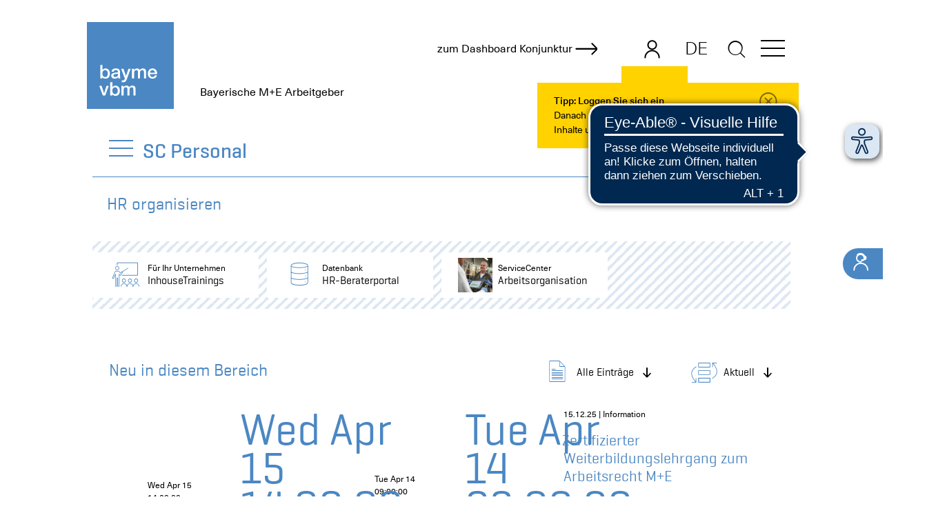

--- FILE ---
content_type: text/html;charset=UTF-8
request_url: https://baymevbm.de/baymevbm/ServiceCenter/Personal/HR-organisieren/index.jsp
body_size: 14469
content:
                

            <!DOCTYPE html> <html lang="de" xml:lang="de"> <head> <meta charset="utf-8"> <meta http-equiv="Content-Type" content="text/html; charset=utf-8" /> <meta name="viewport" content="width=device-width, initial-scale=1.0, minimum-scale=1.0, user-scalable=yes"> <meta http-equiv="Cache-control" content="NO-CACHE"> <meta name="referrer" content="origin-when-cross-origin" /> <link rel="icon" href="/Layout/layout/favicons/bayem_vbm/favicon_ico.ico"> <link rel="shortcut icon" type="image/x-icon" href="/Layout/layout/favicons/bayem_vbm/favicon_ico.ico" /> <link rel="icon" type="image/png" sizes="16x16" href="/Layout/layout/favicons/bayem_vbm/favicon_bayme_vbm_favicon_16_16.png" /> <link rel="icon" type="image/png" sizes="32x32" href="/Layout/layout/favicons/bayem_vbm/favicon_bayme_vbm_favicon_32_32.png" /> <link rel="icon" type="image/png" sizes="96x96" href="/Layout/layout/favicons/bayem_vbm/favicon_bayme_vbm_favicon_96_96.png" /> <link rel="apple-touch-icon" sizes="57x57" href="/Layout/layout/favicons/bayem_vbm/favicon_bayme_vbm_apple_touch_icon_57_57.png" /> <link rel="apple-touch-icon" sizes="60x60" href="/Layout/layout/favicons/bayem_vbm/favicon_bayme_vbm_apple_touch_icon_60_60.png" /> <link rel="apple-touch-icon" sizes="72x72" href="/Layout/layout/favicons/bayem_vbm/favicon_bayme_vbm_apple_touch_icon_72_72.png" /> <link rel="apple-touch-icon" sizes="76x76" href="/Layout/layout/favicons/bayem_vbm/favicon_bayme_vbm_apple_touch_icon_76_76.png" /> <link rel="apple-touch-icon" sizes="114x114" href="/Layout/layout/favicons/bayem_vbm/favicon_bayme_vbm_apple_touch_icon_114_114.png" /> <link rel="apple-touch-icon" sizes="120x120" href="/Layout/layout/favicons/bayem_vbm/favicon_bayme_vbm_apple_touch_icon_120_120.png" /> <link rel="apple-touch-icon" sizes="144x144" href="/Layout/layout/favicons/bayem_vbm/favicon_bayme_vbm_apple_touch_icon_144_144.png" /> <link rel="apple-touch-icon" sizes="152x152" href="/Layout/layout/favicons/bayem_vbm/favicon_bayme_vbm_apple_touch_icon_152_152.png" /> <link rel="apple-touch-icon" sizes="180x180" href="/Layout/layout/favicons/bayem_vbm/favicon_bayme_vbm_apple_touch_icon_180_180.png" /> <link rel="icon" type="image/png" sizes="192x192" href="/Layout/layout/favicons/bayem_vbm/favicon_bayme_vbm_android_chrome_192_192.png" /> <meta name="msapplication-TileColor" content="#4f95c9" /> <meta name="msapplication-TileImage" content="/Layout/layout/favicons/bayem_vbm/favicon_bayme_vbm_smalltile.png"> <meta name="msapplication-square70x70logo" content="/Layout/layout/favicons/bayem_vbm/favicon_bayme_vbm_smalltile.png" /> <meta name="msapplication-square150x150logo" content="/Layout/layout/favicons/bayem_vbm/favicon_bayme_vbm_mediumtile.png" /> <meta name="msapplication-wide310x150logo" content="/Layout/layout/favicons/bayem_vbm/favicon_bayme_vbm_widetile.png" /> <meta name="msapplication-square310x310logo" content="/Layout/layout/favicons/bayem_vbm/favicon_bayme_vbm_largetile.png" /> <meta name="google-site-verification" content="SQrGiqqOAcZJD0YtrVSdoEKXtTY6Lv9rguntl7YGszc" /> <title>ServiceCenter HR </title> <meta name="description" content="HR organisieren" /> <meta property="og:title" content="ServiceCenter HR " /> <meta property="og:description" content="HR organisieren" /> <meta property="og:image" content="https://www.baymevbm.de/Layout/img/SocialMedia/bayme_vbm_fb.jpg"/> <meta name="twitter:image" content="https://www.baymevbm.de/Layout/img/SocialMedia/bayme_vbm_fb.jpg" /> <meta property="og:type" content="website" /> <meta property="og:site_name" content="bayme vbm" /> <meta property="og:url" content="https://www.baymevbm.de/baymevbm/ServiceCenter/Personal/HR-organisieren/index.jsp" /> <meta name="twitter:card" content="summary_large_image" /> <meta name="twitter:site" content="@baymevbm" /> <meta name="twitter:title" content="ServiceCenter HR " /> <meta name="twitter:description" content="HR organisieren" /> <link rel="canonical" href="https://www.baymevbm.de/baymevbm/ServiceCenter/Personal/HR-organisieren/index.jsp" /> <meta http-equiv="Cache-Control" content="no-cache, no-store, must-revalidate" /> <meta http-equiv="Pragma" content="no-cache" /> <meta http-equiv="Expires" content="0" />      <link rel="stylesheet" href="/Layout/build/webpack2_build_portal_bayme_vbm_css_prod.css"> <!-- WEBEDIT: false --> </head> <body class="bayme-vbm portal-bayme-vbm frontend"> <a href="#main_content" class="skip-link">Zum Hauptinhalt springen</a>       <!-- HEADER --> <header class="header d-flex " id="header"> <a href="/baymevbm/index.jsp" class="col d-flex align-items-end mx-2 mx-lg-0 py-3 py-md-2"> <img src="/Layout/layout/logos/bayme_vbm/bayme_vbm_logo_svg.svg" class="logo" alt="Bayerische M+E Arbeitgeber" title="Bayerische M+E Arbeitgeber" /> <div class="logo-text text-black"> Bayerische M+E Arbeitgeber </div> </a> <div class="col header-tools justify-content-end d-flex no-print pr-2 pr-md-0 position-relative"> <a data-et-title="Dashboard Konjunktur M+E Bayern" data-et-tags="economic_dashboard" data-et-event="click" title="Dashboard Konjunktur M+E Bayern" href="https://dkome.baymevbm.de" class="text-black swiper-dakon mr-5 mt-1 swiper-dakon-baymevbm"> <div class="swiper-wrapper text-nowrap" id="swiper_dakon"> <div class="swiper-slide align-items-center d-flex"> <span>zum Dashboard Konjunktur</span> <span class="icon-medium icon-b-arrow ml-1 icon-strong"></span> </div> </div> </a>     <ul class="nav nav-tabs toolbar-nav-tabs flex-nowrap" id="toolbar">  <li class="nav-item align-items-start nav-item-login pointer"> <a data-backdroptarget="header" title="Login" class="nav-link icon icon-b-user icon-strong icon-medium h-100 position-relative font-size-33" id="tab_user" data-toggle="tab" data-bs-toggle="tab" data-target="#tab_user_content" data-bs-target="#tab_user_content"></a>   <div class="d-md-block d-none toolbar-tip px-5 toolbar_tip_login" id="toolbar_tip_login_small"> </div>  </li>   </ul> <div class="tab-content toolbar-tab-content">  <div class="tab-pane fade toolbar-tab-pane toolbar-tab-pane-user mt-2" id="tab_user_content">   <div class="d-flex justify-content-between"> <p class="text-primary mt-1 mb-3">Bitte geben Sie Ihre Login-Daten ein</p> <span class="icon-b-close icon-strong icon-medium close pointer" data-dismiss="modal" aria-label="close"></span> </div> <form action="/do.app/app/users/login" method="post" class="mb-3"> <input placeholder="E-Mail" required="required" class="form-control-icon border mb-3" name="login" /> <input placeholder="Passwort" required="required" autocomplete="off" class="form-control-icon border mb-3" name="password" type="password" />   <button class="form-control bg-primary white mb-3" name="Login" type="submit">Login</button> <input type="hidden" id="login_ok_url" name="login_ok_url" value="/baymevbm/ServiceCenter/Personal/HR-organisieren/index.jsp?&success=true" /> <input type="hidden" id="wrong_login_url" name="wrong_login_url" value="/baymevbm/ServiceCenter/Personal/HR-organisieren/index.jsp?&success=false" /> <div class="font-size-16 d-flex"> <input type="checkbox" id="stay_loggin" name="stay_loggin" /><label for="stay_loggin"></label> <label class="ml-1 text-primary" for="stay_loggin">Angemeldet bleiben</label> </div> <a class="text-primary font-size-16 d-flex mt-3 align-items-center" href="/baymevbm/Mitglieder/index.jsp"> <span class="icon-medium icon-b-arrow mr-3"></span> Passwort vergessen? </a> </form> <p class="text-primary my-3">Sie haben keine Login-Daten?</p> <a class="btn btn-primary d-block p-3 white" href="/baymevbm/Mitglieder/Mitglied-werden.jsp">Login-Daten beantragen</a> </div>   </div>    <div class="toolbar-tip px-4 w-100 w-md-75 w-xl-50 mt-5 font-size-14 toolbar_tip_login" id="toolbar_tip_login "> <div class="mr-4 me-md-5"><strong>Tipp: Loggen Sie sich ein</strong><br /><span class='text-wrap'>Danach haben Sie direkt Zugriff auf alle Inhalte und Services.</span></div> <span id="close_login_tip" class="icon icon-b-close btn-close me-md-3" data-target=".toolbar_tip_login"></span> </div>     <div class="nav-item language-switch"> <div class="language-switch-slide"> <a title="bayme vbm - Bayerische M+E Arbeitgeber" class="text-black pt-2 pl-3 pr-3 pb-1 " href="/baymevbm/index.jsp" >DE</a> <a title="bayme vbm - The Bavarian Employers’ Associations for the Metalworking + Electrical Industries" class="text-black pt-2 pl-3 pr-3 pb-1 " href="/baymevbm/en/index.jsp" >EN</a> </div> </div>  <form id="search_form" class="search-header " action="/baymevbm/Suche-4.jsp.is">  <label class="d-none" for="query_text">Suchbegriff/Webcode</label> <input aria-label="Suchbegriff/Webcode" class="search-header-input autocomplete query-text py-1 ms-n5 ms-md-0" id="query_text" data-form-id="#search_form" data-suggest-url="/do.app/search/search/suggestions/baymevbm" data-portal-value="baymevbm" name="queryText" type="text" placeholder="Suchbegriff/Webcode" autocomplete="false" /> <button title="Suche" type="submit" value="send" class="bg-transparent border-0 search-header-button mb-2"><span class="icon icon-search "></span></button> <input type="hidden" name="co" value="0" /> <input type="hidden" id="page_size_header" name="pageSize" value="25" /> <input type="hidden" id="sort_header" name="sort" value="Score" /> </form> <span tabindex="0" role="button" aria-controls="generic_navi" aria-controls="menu" aria-label="Menü öffnen" class="menu-button menu-button-main mb-auto" data-target=".header-navi" id="menu_button_main"> <span class="burger-icon"></span> </span> </div> <nav id="generic_navi" class="generic-navi header-navi d-none"> <ul class="no-style mt-3"> <li role="presentation" class="position-relative"> <a role="menuitem" class="" href="/baymevbm/Special-Content/OnlineServices-f%C3%BCr-Ihren-Betrieb/index.jsp" title="OnlineServices f&uuml;r Ihren Betrieb"> OnlineServices für Ihren Betrieb </a> <span class="icon mt-n2 font-size-19">&#9734;</span> </li> <li role="presentation"> <a role="menuitem" href="/baymevbm/index.jsp" title="Start" > Start </a> </li> <li class=""> <a class="" target="_self" href="/baymevbm/News-im-%C3%9Cberblick/index.jsp" title="News im &Uuml;berblick"> News im Überblick </a> </li> <li class=""> <a class="" target="_self" href="/baymevbm/Im-Fokus/Russland-Ukraine-Energiekrise/index.jsp" title="Im Fokus"> Im Fokus </a> <span class="icon icon-b-double-arrow icon-strong pointer "></span> <ul style=""> <li> <a class="" rel="noreferrer" target="_blank" href="/baymevbm/External-Link/zmib.jsp" title="Zukunft. Made in Bavaria.">Zukunft. Made in Bavaria. </a> </li> <li> <a class="" target="_self" href="/baymevbm/Im-Fokus/Tarifrunde-2026/index.jsp" title="Tarifrunde 2026">Tarifrunde 2026 </a> </li> <li> <a class="" target="_self" href="/baymevbm/Im-Fokus/Russland-Ukraine-Energiekrise/index.jsp" title="Russland | Ukraine | Energiekrise">Russland | Ukraine | Energiekrise </a> </li> <li> <a class="" target="_self" href="/baymevbm/Im-Fokus/Specials-f%C3%BCr-Start-ups/index.jsp" title="Specials f&uuml;r Start-ups">Specials für Start-ups </a> </li> </ul> </li> <li class="text-primary generic-navi-active"> <a class="text-primary " target="_self" href="/baymevbm/ServiceCenter/index.jsp" title="ServiceCenter"> ServiceCenter </a> <span class="icon icon-b-double-arrow icon-strong pointer "></span> <ul style="display: block;"> <li class=""><a class="text-body" href="/baymevbm/ServiceCenter/index.jsp" title="Übersicht" >Übersicht</a></li> <li> <a class="" target="_self" href="/baymevbm/ServiceCenter/Arbeitsorganisation/index.jsp" title="SC Arbeitsorganisation">SC Arbeitsorganisation </a> </li> <li> <a class="" target="_self" href="/baymevbm/ServiceCenter/Ausbildung-PE/index.jsp" title="SC Ausbildung + PE">SC Ausbildung + PE </a> </li> <li> <a class="" target="_self" href="/baymevbm/ServiceCenter/Finanzierung/index-2.jsp" title="SC Finanzierung">SC Finanzierung </a> </li> <li> <a class="" target="_self" href="/baymevbm/ServiceCenter/Forschung-Entwicklung/index.jsp" title="SC Forschung + Entwicklung">SC Forschung + Entwicklung </a> </li> <li> <a class="" target="_self" href="/baymevbm/ServiceCenter/International/index-2.jsp" title="SC International">SC International </a> </li> <li> <a class="" target="_self" href="/baymevbm/ServiceCenter/Nachhaltigkeit/index-2.jsp" title="SC Nachhaltigkeit">SC Nachhaltigkeit </a> </li> <li> <a class="" target="_self" href="/baymevbm/ServiceCenter/Netzwerk/index.jsp" title="SC Netzwerk">SC Netzwerk </a> </li> <li> <a class="text-primary serif-strong" target="_self" href="/baymevbm/ServiceCenter/Personal/index-2.jsp" title="SC Personal"> SC Personal </a> </li> <li> <a class="" target="_self" href="/baymevbm/ServiceCenter/Recht/index-2.jsp" title="SC Recht">SC Recht </a> </li> <li> <a class="" target="_self" href="/baymevbm/ServiceCenter/Statistik/index.jsp" title="SC Statistik">SC Statistik </a> </li> <li> <a class="" target="_self" href="/baymevbm/ServiceCenter/Tarif/index.jsp" title="SC Tarif">SC Tarif </a> </li> <li> <a class="" target="_self" href="/baymevbm/ServiceCenter/Transformation/index.jsp" title="SC Transformation">SC Transformation </a> </li> </ul> </li> <li class=""> <a class="" target="_self" href="/baymevbm/Termine-Veranstaltungen/index.jsp" title="Termine + Veranstaltungen"> Termine + Veranstaltungen </a> </li> </li> </li> </li> <li class=""> <a class="" target="_self" href="/baymevbm/Publikationen/index.jsp" title="Publikationen"> Publikationen </a> </li> <li class=""> <a class="" target="_self" href="/baymevbm/Tools-Vorlagen/index.jsp" title="Tools + Vorlagen"> Tools + Vorlagen </a> </li> <li class=""> <a class="" target="_self" href="/baymevbm/Videos/index.jsp" title="Videos"> Videos </a> </li> <li class=""> <a class="" target="_self" href="/baymevbm/PresseCenter/index.jsp" title="PresseCenter"> PresseCenter </a> <span class="icon icon-b-double-arrow icon-strong pointer "></span> <ul style=""> <li> <a class="" target="_self" href="/baymevbm/PresseCenter/Pressemitteilungen/index.jsp" title="Pressemitteilungen">Pressemitteilungen </a> </li> <li> <a class="" target="_self" href="/baymevbm/PresseCenter/Reden-und-Statements/index.jsp" title="Reden und Statements">Reden und Statements </a> </li> <li> <a class="" target="_self" href="/baymevbm/PresseCenter/Videos/index.jsp" title="Videos">Videos </a> </li> </ul> </li> <li class=""> <a class="" target="_self" href="/baymevbm/%C3%9Cber-uns/Startseite/index.jsp" title="&Uuml;ber uns"> Über uns </a> <span class="icon icon-b-double-arrow icon-strong pointer "></span> <ul style=""> <li> <a class="" target="_self" href="/baymevbm/%C3%9Cber-uns/Startseite/index.jsp" title="Startseite">Startseite </a> </li> <li> <a class="" target="_self" href="/baymevbm/%C3%9Cber-uns/Organisation/index-2.jsp" title="Unsere Organisation">Unsere Organisation </a> </li> <li> <a class="" target="_self" href="/baymevbm/%C3%9Cber-uns/Specials-f%C3%BCr-Mitglieder/index.jsp" title="Specials f&uuml;r Mitglieder">Specials für Mitglieder </a> </li> <li> <a class="" target="_self" href="/baymevbm/%C3%9Cber-uns/Mitglied-werden/index.jsp" title="Mitglied werden">Mitglied werden </a> </li> <li> <a class="" target="_self" href="/baymevbm/%C3%9Cber-uns/Regionen/index.jsp" title="Regionen">Regionen </a> </li> <li> <a class="" target="_self" href="/baymevbm/%C3%9Cber-uns/Halbjahresbericht/index.jsp" title="Halbjahresbericht">Halbjahresbericht </a> </li> <li> <a class="" target="_self" href="/baymevbm/%C3%9Cber-uns/Aussch%C3%BCsse/index.jsp" title="Aussch&uuml;sse">Ausschüsse </a> </li> <li> <a class="" target="_self" href="/baymevbm/%C3%9Cber-uns/Wichtige-Informationen/Datenschutz/index.jsp" title="Wichtige Informationen">Wichtige Informationen </a> </li> </ul> </li> <li class=""> <a class="" target="_self" href="/baymevbm/Regionen/index.jsp" title="Regionen"> Regionen </a> </li> <li class=""> <a class="" target="_self" href="/baymevbm/%C3%9Cber-uns/Ihre-Karriere-bei-uns/index.jsp" title="Karriere"> Karriere </a> </li> <li class=""> <a class="small mt-3" target="_self" href="/baymevbm/Datenschutz/index-3.jsp" title="Datenschutz"> Datenschutz </a> </li> </li> <li class=""> <a class="small" target="_self" href="/baymevbm/Impressum/index-3.jsp" title="Impressum"> Impressum </a> </li> <li class=""> <a class="small" target="_self" href="/baymevbm/Kontakt/index.jsp" title="Kontakt"> Kontakt </a> </li> </li> </li> </ul> </nav> </header> <!-- / HEADER -->  <style>body, html { overflow-x: hidden; }</style>
								<div id="main_content" class="clearfix" >
<!-- HEADER NAVI -->
	<section class="header-nav container pt-3 pt-md-1 no-print ">
		<div class="position-relative z-index-2">
			<div class="d-flex align-items-baseline w-100 pt-1">
				<div role="navigation" aria-label="Navigationspfad"  class="d-flex position-relative w-100  pl-4 pr-4  align-items-center pt-2 pb-3 z-index-0 ">
						<div class="border-bottom border-primary position-absolute position-b-0 z-index-1 w-100 position-l-0"></div>
						<span class="menu-button menu-button-primary menu-button-title mt-2 mt-md-0 no-print" data-target=".header-nav-sandwich" id="menu_button_title">
							<span class="burger-icon"></span>
						</span> 
						<ul class="header-nav-sandwich d-none z-index-1 ">
								<li class=""><a aria-label="Übersicht" class="text-body" href="../index-2.jsp" title="Übersicht" >Übersicht</a></li>
      			<li class="header-nav-sandwich-level-0"><a aria-label="HR organisieren" class="text-primary " href="/baymevbm/ServiceCenter/Personal/HR-organisieren/index.jsp" target="_self" title="HR organisieren" >HR organisieren</a></li>
      			<li class="header-nav-sandwich-level-0"><a  class="text-body " href="/baymevbm/ServiceCenter/Personal/Recruiting/index.jsp" target="_self" title="Recruiting" >Recruiting</a></li>
      			<li class="header-nav-sandwich-level-0"><a  class="text-body " href="/baymevbm/ServiceCenter/Personal/Entgelt-Leistungen/index.jsp" target="_self" title="Entgelt + Leistungen" >Entgelt + Leistungen</a></li>
      			<li class="header-nav-sandwich-level-0"><a  class="text-body " href="/baymevbm/ServiceCenter/Personal/K%C3%BCndigung/index.jsp" target="_self" title="Kündigung" >Kündigung</a></li>
      			<li class="header-nav-sandwich-level-0"><a  class="text-body " href="/baymevbm/ServiceCenter/Personal/Arbeitnehmergesundheit/index.jsp" target="_self" title="Arbeitnehmergesundheit" >Arbeitnehmergesundheit</a></li>
      			<li class="header-nav-sandwich-level-0"><a  class="text-body " href="/baymevbm/ServiceCenter/Personal/Arbeitnehmerkommunikation/index.jsp" target="_self" title="Arbeitnehmerkommunikation" >Arbeitnehmerkommunikation</a></li>
      			<li class="header-nav-sandwich-level-0"><a  class="text-body " href="/baymevbm/ServiceCenter/Personal/PersonalPortal-M-E/index.jsp" target="_self" title="PersonalPortal M+E" >PersonalPortal M+E</a></li>
						</ul>
							<ul class="no-style m-0 p-0 pl-3 header-nav-breadcrumb serif">	
						<li class="pointer" onclick="window.location='../index-2.jsp'">
								<a class="text-primary " title="ServiceCenter Personal" href="../index-2.jsp">
									SC Personal
								</a>
						</li>
							</ul>
	   			</div>
   			</div>
   		</div>
			<h1 class="text-primary pl-4 fs-3 my-4">HR organisieren</h1>
    </section>
<!-- // HEADER NAVI -->
			<!-- MICROLINKS -->
	<section class="no-print container py-3  position-relative "  >
        <div class="  bg-diagonal pb-3 py-lg-3 row m-0">
	<div class="col-12 col-md-6 col-lg-3 pl-0 mt-2 mt-lg-0 border-bottom-0">
	<a title="Für Ihr Unternehmen InhouseTrainings" class=" d-flex pl-lg-4 p-2 align-items-center bg-white h-100 bg-white " href="/baymevbm/Termine-Veranstaltungen/InhouseTrainings/index.jsp" > <span class="left mr-2 icon-large icon-b-audience text-primary"></span> <div> <p class="microline mb-0 text-black">Für Ihr Unternehmen </p> <p class="serif mb-0 fs-6 text-black hyphens-auto text-wrap">InhouseTrainings</p> </div> </a>
	</div>
	<div class="col-12 col-md-6 col-lg-3 pl-0 mt-2 mt-lg-0 border-bottom-0">
	<a title="Datenbank HR-Beraterportal" class=" d-flex pl-lg-4 p-2 align-items-center bg-white h-100 bg-white " href="/baymevbm/ServiceCenter/Personal/HR-organisieren/HR-Beraterportal.jsp" > <span class="left mr-2 icon-large icon-b-database text-primary"></span> <div> <p class="microline mb-0 text-black">Datenbank </p> <p class="serif mb-0 fs-6 text-black hyphens-auto text-wrap">HR-Beraterportal</p> </div> </a>
	</div>
	<div class="col-12 col-md-6 col-lg-3 pl-0 mt-2 mt-lg-0 border-bottom-0">
	<a title="ServiceCenter Arbeitsorganisation" class=" d-flex pl-lg-4 p-2 align-items-center bg-white h-100 bg-white " href="/baymevbm/ServiceCenter/Arbeitsorganisation/index.jsp" > <img width="50" class="left mr-2" alt="Arbeitsorganisation" src="/Layout/layout/service_center_bayme_vbm/SCStartseiten-neu/220927_SC_Startseite_baymevbm_1280x790_Arbeitsorganisation_square_small.jpg" /> <div> <p class="microline mb-0 text-black">ServiceCenter </p> <p class="serif mb-0 fs-6 text-black hyphens-auto text-wrap">Arbeitsorganisation</p> </div> </a>
	</div>
		</div>
	</section>
<!-- / MICROLINKS -->


<!-- TAB NAVI -->
	<section class="tab-navi container mb-4"  >
        <div class="pl-4 position-relative">
		</div>
	</section>
<!-- / TAB NAVI -->

			    <!-- SUB THEME -->
    <div >
	    
	
		
			<section class="no-print container articles-search position-relative z-index-1" id="articles_search_14521971"> <div class="pl-4 pt-4 d-flex">   <form id="sub_theme_search_form_14521971" class="sub-theme-search-form w-100" action="/do.app/app/is/article/search-sub-theme?serviceCenterId=13972502" method="post"> <div class="d-flex flex-wrap align-items-center justify-content-between"> <p class="h3 text-primary"> Neu in diesem Bereich </p> <div class="d-md-none mx-n2 position-relative w-100" > </div> <div class="position-relative mb-3 mb-md-0 z-index-0 ml-auto"> <div id="order_parent" class="d-md-flex align-items-center justify-content-end text-end"> <div class="mr-2"> <input type="hidden" id="info_type_14521971" name="infoType" value="" />                                        <div id="selector-info_type_14521971" data-type="true" data-container="" data-form="#sub_theme_search_form_14521971" class="selector serif z-index-4 " > <div id="collapse-info_type_14521971" class="selector-drop z-index-3 collapsed" data-toggle="collapse" data-bs-toggle="collapse" data-target="#selector-info_type_14521971_options" data-bs-target="#selector-info_type_14521971_options" aria-controls="selector-info_type_14521971_options" role="button"> <span class="selector-icon icon-b-document icon-no-size font-size-40 text-primary"></span>   <div class="px-2"><span class="selector-selected">Alle Einträge</span></div>    <span class="icon-rotate-90 icon-arrow font-size-20 mt-1"></span> </div> <div id="selector-info_type_14521971_options" class="selector-options z-index-2 reset-collapse toggle-backdrop modal-backdrop-invisible " style="" data-bs-parent="#order_parent" >  <div data-value=' ' data-id="info_type_14521971" class="text-nowrap selector-option selector-option-selected ">Alle Einträge</div>    <div data-value='Kooperation' data-id="info_type_14521971" class="text-nowrap selector-option  ">Kooperation</div>    <div data-value='Training' data-id="info_type_14521971" class="text-nowrap selector-option  ">Training</div>    <div data-value='Position' data-id="info_type_14521971" class="text-nowrap selector-option  ">Position</div>    <div data-value='Studie' data-id="info_type_14521971" class="text-nowrap selector-option  ">Studie</div>    <div data-value='Zertifizierter Weiterbildungslehrgang' data-id="info_type_14521971" class="text-nowrap selector-option  ">Zertifizierter Weiterbildungslehrgang</div>    <div data-value='Information' data-id="info_type_14521971" class="text-nowrap selector-option  ">Information</div>    <div data-value='Leitfaden' data-id="info_type_14521971" class="text-nowrap selector-option  ">Leitfaden</div>  </div> </div> </div> <div class=""> <input type="hidden" id="sort_14521971" name="sort" value=""">                              <div id="selector-sort_14521971" data-type="true" data-container="" data-form="#sub_theme_search_form_14521971" class="selector serif " > <div id="collapse-sort_14521971" class="selector-drop z-index-3 collapsed" data-toggle="collapse" data-bs-toggle="collapse" data-target="#selector-sort_14521971_options" data-bs-target="#selector-sort_14521971_options" aria-controls="selector-sort_14521971_options" role="button"> <span class="selector-icon icon-b-data-transfer icon-no-size font-size-40 text-primary"></span>      <div class="pointer selector-selected px-2">Aktuell</div>             <span class="icon-rotate-90 icon-arrow font-size-20 mt-1"></span> </div> <div id="selector-sort_14521971_options" class="selector-options z-index-2 reset-collapse toggle-backdrop modal-backdrop-invisible " style="" data-bs-parent="#order_parent" >     <div data-value='admin.update:false' data-id="sort_14521971" class="text-nowrap selector-option selector-option-selected ">Aktuell</div>    <div data-value='title:true' data-id="sort_14521971" class="text-nowrap selector-option  ">Titel A-Z</div>    <div data-value='title:false' data-id="sort_14521971" class="text-nowrap selector-option  ">Titel Z-A</div>    <div data-value='microline:true' data-id="sort_14521971" class="text-nowrap selector-option  ">InfoArt A-Z</div>    <div data-value='microline:false' data-id="sort_14521971" class="text-nowrap selector-option  ">InfoArt Z-A</div>  </div> </div> </div> </div> </div> <input id="parentId" name="parentId" type="hidden" value=""/> <input id="pageSize" name="pageSize" type="hidden" value=""/> <input id="hideOverview" name="hideOverview" type="hidden" value="false"/> <input id="showChildEventsWhenReview" name="showChildEventsWhenReview" type="hidden" value="true"/> <input type="hidden" name="portalView" value="BAYME_VBM" /> <input id="pathId" name="pathId" type="hidden" value="14266545"/>  <input id="releaseDate" name="releaseDate" type="hidden" value=""/> <input id="mustBeInServiceCenter" name="mustBeInServiceCenter" type="hidden" value=""/> <input id="portal" name="portal" type="hidden" value=""/>   <input type="hidden" name="eventDependencyTypes" value="CHILD" />  <input type="hidden" name="eventDependencyTypes" value="SINGLE" />  </div> </form>   </div> </section> <div class="d-none d-md-block" > </div> <section class="container articles-results bg-white position-relative" id="articles_results_14521971"> <div _id="results" class="results row m-0 pl-4">        <!-- #pagesize 12 --> <!-- #results 28 -->                                 <!-- 17943127 --> <a target="_self" class="article article-event-box text-black  col-12 col-md-6 col-lg-4 py-4 pr-5  d-flex flex-column pl-0" href="/baymevbm/ServiceCenter/Personal/HR-organisieren/Loyalitaet-als-Erfolgsfaktor.jsp" title="Employer Branding 2026 | Loyalität als Erfolgsfaktor" > <div class="event-box-wemos ">  <div class="d-flex justify-content-between mb-3"> <div class="d-flex align-items-center">  <span class="icon icon-b-audience icon-large mr-2"></span>  <div class="microline hyphens-auto"> Wed Apr 15 14:00:00 CEST 2026<br /> Kooperation    | München     </div> </div> <div class="d-flex align-items-center">  <span class="icon icon-b-lock-strong icon-medium text-primary p-md-3 "></span>  <span class="date-day  "> Wed Apr 15 14:00:00 CEST 2026 <div class="square "></div> </span> </div> </div>      <div> <p class="microline ">   </p> <h2 class="article-title mb-5 ">Employer Branding 2026 | Loyalität als Erfolgsfaktor</h2> </div> </div> <span class="icon icon-b-arrow fs-3 icon-strong text-primary mt-auto"></span> </a>                                   <!-- 18118131 --> <a target="_self" class="article article-event-box text-black  col-12 col-md-6 col-lg-4 py-4 pr-5  d-flex flex-column pl-0" href="/baymevbm/ServiceCenter/Personal/HR-organisieren/Auf-dem-Weg-zur-Führungskraft-28.jsp" title="Auf dem Weg zur Führungskraft" > <div class="event-box-wemos ">  <div class="d-flex justify-content-between mb-3"> <div class="d-flex align-items-center">  <span class="icon icon-b-audience icon-large mr-2"></span>  <div class="microline hyphens-auto"> Tue Apr 14 09:00:00 CEST 2026<br /> Training    | Velburg-Lengenfeld     </div> </div> <div class="d-flex align-items-center">  <span class="icon icon-b-lock-strong icon-medium text-primary p-md-3 "></span>  <span class="date-day  "> Tue Apr 14 09:00:00 CEST 2026 <div class="square "></div> </span> </div> </div>      <div> <p class="microline ">   </p> <h2 class="article-title mb-5 ">Auf dem Weg zur Führungskraft</h2> </div> </div> <span class="icon icon-b-arrow fs-3 icon-strong text-primary mt-auto"></span> </a>                              <a target="_self" href="/baymevbm/ServiceCenter/Personal/HR-organisieren/Weiterbildungslehrgang.jsp" title="Zertifizierter Weiterbildungslehrgang zum Arbeitsrecht M+E" class="d-flex flex-column article article-box  col-12 col-md-6 col-lg-4 py-4 pr-5  d-flex flex-column"> <!-- 13424208 --> <!-- article_box_bayme_vbm -->   <div class="hyphens-auto  ">     <span class="microline ">   15.12.25 | Information </span>   <h2 class="article-title d-flex align-items-center d-flex my-3 ">  Zertifizierter Weiterbildungslehrgang zum Arbeitsrecht M+E </h2> <p class="article-teaser">Unser Weiterbildungslehrgang informiert in vier Modulen über alle Aspekte des Arbeits- und Sozialrechts, den Personalverantwortliche und Mitarbeiter des Personalwesens im Umgang mit Personalthemen benötigen.</p> </div>  <span class="icon icon-b-arrow fs-3 icon-strong text-primary mt-auto "></span> </a>                                   <!-- 18118111 --> <a target="_self" class="article article-event-box text-black  col-12 col-md-6 col-lg-4 py-4 pr-5  d-flex flex-column pl-0" href="/baymevbm/ServiceCenter/Personal/HR-organisieren/Auf-dem-Weg-zur-Fuehrungskraft-2.jsp" title="Auf dem Weg zur Führungskraft" > <div class="event-box-wemos ">  <div class="d-flex justify-content-between mb-3"> <div class="d-flex align-items-center">  <span class="icon icon-b-audience icon-large mr-2"></span>  <div class="microline hyphens-auto"> Tue Jun 23 09:00:00 CEST 2026<br /> Training    | Würzburg     </div> </div> <div class="d-flex align-items-center">  <span class="icon icon-b-lock-strong icon-medium text-primary p-md-3 "></span>  <span class="date-day  "> Tue Jun 23 09:00:00 CEST 2026 <div class="square "></div> </span> </div> </div>      <div> <p class="microline ">   </p> <h2 class="article-title mb-5 ">Auf dem Weg zur Führungskraft</h2> </div> </div> <span class="icon icon-b-arrow fs-3 icon-strong text-primary mt-auto"></span> </a>                                   <!-- 17963960 --> <a target="_self" class="article article-event-box text-black  col-12 col-md-6 col-lg-4 py-4 pr-5  d-flex flex-column pl-0" href="/baymevbm/ServiceCenter/Personal/HR-organisieren/Arbeitsrecht-in-der-M-E-Industrie-2-2026-17.jsp" title="Arbeitsrecht in der M+E Industrie 2/2026" > <div class="event-box-wemos ">  <div class="d-flex justify-content-between mb-3"> <div class="d-flex align-items-center">  <span class="icon icon-b-audience icon-large mr-2"></span>  <div class="microline hyphens-auto"> Tue Apr 21 09:00:00 CEST 2026<br /> Zertifizierter Weiterbildungslehrgang    | Nürnberg     </div> </div> <div class="d-flex align-items-center">  <span class="icon icon-b-lock-strong icon-medium text-primary p-md-3 "></span>  <span class="date-day  "> Tue Apr 21 09:00:00 CEST 2026 <div class="square "></div> </span> </div> </div>      <div> <p class="microline ">   </p> <h2 class="article-title mb-5 ">Arbeitsrecht in der M+E Industrie 2/2026</h2> </div> </div> <span class="icon icon-b-arrow fs-3 icon-strong text-primary mt-auto"></span> </a>                                   <!-- 17996748 --> <a target="_self" class="article article-event-box text-black  col-12 col-md-6 col-lg-4 py-4 pr-5  d-flex flex-column pl-0" href="/baymevbm/ServiceCenter/Personal/HR-organisieren/Arbeitsrecht-in-der-M-E-Industrie-2-2026-13.jsp" title="Arbeitsrecht in der M+E Industrie 2/2026" > <div class="event-box-wemos ">  <div class="d-flex justify-content-between mb-3"> <div class="d-flex align-items-center">  <span class="icon icon-b-audience icon-large mr-2"></span>  <div class="microline hyphens-auto"> Tue Jul 07 09:00:00 CEST 2026<br /> Zertifizierter Weiterbildungslehrgang    | Nürnberg     </div> </div> <div class="d-flex align-items-center">  <span class="icon icon-b-lock-strong icon-medium text-primary p-md-3 "></span>  <span class="date-day  "> Tue Jul 07 09:00:00 CEST 2026 <div class="square "></div> </span> </div> </div>      <div> <p class="microline ">   </p> <h2 class="article-title mb-5 ">Arbeitsrecht in der M+E Industrie 2/2026</h2> </div> </div> <span class="icon icon-b-arrow fs-3 icon-strong text-primary mt-auto"></span> </a>                                   <!-- 17964043 --> <a target="_self" class="article article-event-box text-black  col-12 col-md-6 col-lg-4 py-4 pr-5  d-flex flex-column pl-0" href="/baymevbm/ServiceCenter/Personal/HR-organisieren/Arbeitsrecht-in-der-M-E-Industrie-2-2026-9.jsp" title="Arbeitsrecht in der M+E Industrie 2/2026" > <div class="event-box-wemos ">  <div class="d-flex justify-content-between mb-3"> <div class="d-flex align-items-center">  <span class="icon icon-b-audience icon-large mr-2"></span>  <div class="microline hyphens-auto"> Tue May 05 09:00:00 CEST 2026<br /> Zertifizierter Weiterbildungslehrgang    | Nürnberg     </div> </div> <div class="d-flex align-items-center">  <span class="icon icon-b-lock-strong icon-medium text-primary p-md-3 "></span>  <span class="date-day  "> Tue May 05 09:00:00 CEST 2026 <div class="square "></div> </span> </div> </div>      <div> <p class="microline ">   </p> <h2 class="article-title mb-5 ">Arbeitsrecht in der M+E Industrie 2/2026</h2> </div> </div> <span class="icon icon-b-arrow fs-3 icon-strong text-primary mt-auto"></span> </a>                                   <!-- 17973577 --> <a target="_self" class="article article-event-box text-black  col-12 col-md-6 col-lg-4 py-4 pr-5  d-flex flex-column pl-0" href="/baymevbm/ServiceCenter/Personal/HR-organisieren/Arbeitsrecht-in-der-M-E-Industrie-2-2026-5.jsp" title="Arbeitsrecht in der M+E Industrie 2/2026" > <div class="event-box-wemos ">  <div class="d-flex justify-content-between mb-3"> <div class="d-flex align-items-center">  <span class="icon icon-b-audience icon-large mr-2"></span>  <div class="microline hyphens-auto"> Tue Jun 16 09:00:00 CEST 2026<br /> Zertifizierter Weiterbildungslehrgang    | Nürnberg     </div> </div> <div class="d-flex align-items-center">  <span class="icon icon-b-lock-strong icon-medium text-primary p-md-3 "></span>  <span class="date-day  "> Tue Jun 16 09:00:00 CEST 2026 <div class="square "></div> </span> </div> </div>      <div> <p class="microline ">   </p> <h2 class="article-title mb-5 ">Arbeitsrecht in der M+E Industrie 2/2026</h2> </div> </div> <span class="icon icon-b-arrow fs-3 icon-strong text-primary mt-auto"></span> </a>                                   <!-- 18028820 --> <a target="_self" class="article article-event-box text-black  col-12 col-md-6 col-lg-4 py-4 pr-5  d-flex flex-column pl-0" href="/baymevbm/ServiceCenter/Personal/HR-organisieren/Arbeitsrecht-in-der-M-E-Industrie-3-2026-17.jsp" title="Arbeitsrecht in der M+E Industrie 3/2026" > <div class="event-box-wemos ">  <div class="d-flex justify-content-between mb-3"> <div class="d-flex align-items-center">  <span class="icon icon-b-audience icon-large mr-2"></span>  <div class="microline hyphens-auto"> Tue Oct 13 09:00:00 CEST 2026<br /> Zertifizierter Weiterbildungslehrgang    | Online     </div> </div> <div class="d-flex align-items-center">  <span class="icon icon-b-lock-strong icon-medium text-primary p-md-3 "></span>  <span class="date-day  "> Tue Oct 13 09:00:00 CEST 2026 <div class="square "></div> </span> </div> </div>      <div> <p class="microline ">   </p> <h2 class="article-title mb-5 ">Arbeitsrecht in der M+E Industrie 3/2026</h2> </div> </div> <span class="icon icon-b-arrow fs-3 icon-strong text-primary mt-auto"></span> </a>                                   <!-- 18029046 --> <a target="_self" class="article article-event-box text-black  col-12 col-md-6 col-lg-4 py-4 pr-5  d-flex flex-column pl-0" href="/baymevbm/ServiceCenter/Personal/HR-organisieren/Arbeitsrecht-in-der-M-E-Industrie-3-2026-10.jsp" title="Arbeitsrecht in der M+E Industrie 3/2026" > <div class="event-box-wemos ">  <div class="d-flex justify-content-between mb-3"> <div class="d-flex align-items-center">  <span class="icon icon-b-audience icon-large mr-2"></span>  <div class="microline hyphens-auto"> Tue Nov 10 09:00:00 CET 2026<br /> Zertifizierter Weiterbildungslehrgang    | Online     </div> </div> <div class="d-flex align-items-center">  <span class="icon icon-b-lock-strong icon-medium text-primary p-md-3 "></span>  <span class="date-day  "> Tue Nov 10 09:00:00 CET 2026 <div class="square "></div> </span> </div> </div>      <div> <p class="microline ">   </p> <h2 class="article-title mb-5 ">Arbeitsrecht in der M+E Industrie 3/2026</h2> </div> </div> <span class="icon icon-b-arrow fs-3 icon-strong text-primary mt-auto"></span> </a>                                   <!-- 18032171 --> <a target="_self" class="article article-event-box text-black  col-12 col-md-6 col-lg-4 py-4 pr-5  d-flex flex-column pl-0" href="/baymevbm/ServiceCenter/Personal/HR-organisieren/Arbeitsrecht-in-der-M-E-Industrie-3-2026-9.jsp" title="Arbeitsrecht in der M+E Industrie 3/2026" > <div class="event-box-wemos ">  <div class="d-flex justify-content-between mb-3"> <div class="d-flex align-items-center">  <span class="icon icon-b-audience icon-large mr-2"></span>  <div class="microline hyphens-auto"> Tue Dec 01 09:00:00 CET 2026<br /> Zertifizierter Weiterbildungslehrgang    | Online     </div> </div> <div class="d-flex align-items-center">  <span class="icon icon-b-lock-strong icon-medium text-primary p-md-3 "></span>  <span class="date-day  "> Tue Dec 01 09:00:00 CET 2026 <div class="square "></div> </span> </div> </div>      <div> <p class="microline ">   </p> <h2 class="article-title mb-5 ">Arbeitsrecht in der M+E Industrie 3/2026</h2> </div> </div> <span class="icon icon-b-arrow fs-3 icon-strong text-primary mt-auto"></span> </a>                                   <!-- 18028547 --> <a target="_self" class="article article-event-box text-black  col-12 col-md-6 col-lg-4 py-4 pr-5  d-flex flex-column pl-0" href="/baymevbm/ServiceCenter/Personal/HR-organisieren/Arbeitsrecht-in-der-M-E-Industrie-3-2026-5.jsp" title="Arbeitsrecht in der M+E Industrie 3/2026" > <div class="event-box-wemos ">  <div class="d-flex justify-content-between mb-3"> <div class="d-flex align-items-center">  <span class="icon icon-b-audience icon-large mr-2"></span>  <div class="microline hyphens-auto"> Tue Sep 22 09:00:00 CEST 2026<br /> Zertifizierter Weiterbildungslehrgang    | Online     </div> </div> <div class="d-flex align-items-center">  <span class="icon icon-b-lock-strong icon-medium text-primary p-md-3 "></span>  <span class="date-day  "> Tue Sep 22 09:00:00 CEST 2026 <div class="square "></div> </span> </div> </div>      <div> <p class="microline ">   </p> <h2 class="article-title mb-5 ">Arbeitsrecht in der M+E Industrie 3/2026</h2> </div> </div> <span class="icon icon-b-arrow fs-3 icon-strong text-primary mt-auto"></span> </a>                                   <!-- 17813202 --> <a target="_self" class="article article-event-box text-black  col-12 col-md-6 col-lg-4 py-4 pr-5 hide-paged d-flex flex-column pl-0" href="/baymevbm/ServiceCenter/Personal/HR-organisieren/Training.jsp" title="Auf dem Weg zur Führungskraft" > <div class="event-box-wemos ">  <div class="d-flex justify-content-between mb-3"> <div class="d-flex align-items-center">  <span class="icon icon-b-audience icon-large mr-2"></span>  <div class="microline hyphens-auto"> Tue Jul 21 09:00:00 CEST 2026<br /> Training    | Nürnberg     </div> </div> <div class="d-flex align-items-center">  <span class="icon icon-b-lock-strong icon-medium text-primary p-md-3 "></span>  <span class="date-day  "> Tue Jul 21 09:00:00 CEST 2026 <div class="square "></div> </span> </div> </div>      <div> <p class="microline ">   </p> <h2 class="article-title mb-5 ">Auf dem Weg zur Führungskraft</h2> </div> </div> <span class="icon icon-b-arrow fs-3 icon-strong text-primary mt-auto"></span> </a>                                   <!-- 17909739 --> <a target="_self" class="article article-event-box text-black  col-12 col-md-6 col-lg-4 py-4 pr-5 hide-paged d-flex flex-column pl-0" href="/baymevbm/ServiceCenter/Personal/HR-organisieren/Auf-dem-Weg-zur-Führungskraft-24.jsp" title="Auf dem Weg zur Führungskraft" > <div class="event-box-wemos ">  <div class="d-flex justify-content-between mb-3"> <div class="d-flex align-items-center">  <span class="icon icon-b-audience icon-large mr-2"></span>  <div class="microline hyphens-auto"> Tue Mar 03 09:00:00 CET 2026<br /> Training    | München     </div> </div> <div class="d-flex align-items-center">  <span class="icon icon-b-lock-strong icon-medium text-primary p-md-3 "></span>  <span class="date-day  "> Tue Mar 03 09:00:00 CET 2026 <div class="square "></div> </span> </div> </div>      <div> <p class="microline ">   </p> <h2 class="article-title mb-5 ">Auf dem Weg zur Führungskraft</h2> </div> </div> <span class="icon icon-b-arrow fs-3 icon-strong text-primary mt-auto"></span> </a>                                   <!-- 17860240 --> <a target="_self" class="article article-event-box text-black  col-12 col-md-6 col-lg-4 py-4 pr-5 hide-paged d-flex flex-column pl-0" href="/baymevbm/ServiceCenter/Personal/HR-organisieren/Auf-dem-Weg-zur-Führungskraft-13.jsp" title="Auf dem Weg zur Führungskraft" > <div class="event-box-wemos ">  <div class="d-flex justify-content-between mb-3"> <div class="d-flex align-items-center">  <span class="icon icon-b-audience icon-large mr-2"></span>  <div class="microline hyphens-auto"> Tue May 19 09:00:00 CEST 2026<br /> Training    | Straubing     </div> </div> <div class="d-flex align-items-center">  <span class="icon icon-b-lock-strong icon-medium text-primary p-md-3 "></span>  <span class="date-day  "> Tue May 19 09:00:00 CEST 2026 <div class="square "></div> </span> </div> </div>      <div> <p class="microline ">   </p> <h2 class="article-title mb-5 ">Auf dem Weg zur Führungskraft</h2> </div> </div> <span class="icon icon-b-arrow fs-3 icon-strong text-primary mt-auto"></span> </a>                                   <!-- 17824060 --> <a target="_self" class="article article-event-box text-black  col-12 col-md-6 col-lg-4 py-4 pr-5 hide-paged d-flex flex-column pl-0" href="/baymevbm/ServiceCenter/Personal/HR-organisieren/Arbeitsrecht-in-der-M-E-Industrie-1-2026-21.jsp" title="Arbeitsrecht in der M+E Industrie 1/2026" > <div class="event-box-wemos ">  <div class="d-flex justify-content-between mb-3"> <div class="d-flex align-items-center">  <span class="icon icon-b-audience icon-large mr-2"></span>  <div class="microline hyphens-auto"> Tue Feb 03 09:00:00 CET 2026<br /> Zertifizierter Weiterbildungslehrgang    | Online     </div> </div> <div class="d-flex align-items-center">  <span class="icon icon-b-lock-strong icon-medium text-primary p-md-3 "></span>  <span class="date-day  "> Tue Feb 03 09:00:00 CET 2026 <div class="square "></div> </span> </div> </div>      <div> <p class="microline ">   </p> <h2 class="article-title mb-5 ">Arbeitsrecht in der M+E Industrie 1/2026</h2> </div> </div> <span class="icon icon-b-arrow fs-3 icon-strong text-primary mt-auto"></span> </a>                                   <!-- 17787444 --> <a target="_self" class="article article-event-box text-black  col-12 col-md-6 col-lg-4 py-4 pr-5 hide-paged d-flex flex-column pl-0" href="/baymevbm/ServiceCenter/Personal/HR-organisieren/Arbeitsrecht-in-der-M-E-Industrie-1-2026-13.jsp" title="Arbeitsrecht in der M+E Industrie 1/2026" > <div class="event-box-wemos ">  <div class="d-flex justify-content-between mb-3"> <div class="d-flex align-items-center">  <span class="icon icon-b-audience icon-large mr-2"></span>  <div class="microline hyphens-auto"> Tue Mar 03 09:00:00 CET 2026<br /> Zertifizierter Weiterbildungslehrgang    | Online     </div> </div> <div class="d-flex align-items-center">  <span class="icon icon-b-lock-strong icon-medium text-primary p-md-3 "></span>  <span class="date-day  "> Tue Mar 03 09:00:00 CET 2026 <div class="square "></div> </span> </div> </div>      <div> <p class="microline ">   </p> <h2 class="article-title mb-5 ">Arbeitsrecht in der M+E Industrie 1/2026</h2> </div> </div> <span class="icon icon-b-arrow fs-3 icon-strong text-primary mt-auto"></span> </a>                                   <!-- 17824580 --> <a target="_self" class="article article-event-box text-black  col-12 col-md-6 col-lg-4 py-4 pr-5 hide-paged d-flex flex-column pl-0" href="/baymevbm/ServiceCenter/Personal/HR-organisieren/Arbeitsrecht-in-der-M-E-Industrie-1-2026-9.jsp" title="Arbeitsrecht in der M+E Industrie 1/2026" > <div class="event-box-wemos ">  <div class="d-flex justify-content-between mb-3"> <div class="d-flex align-items-center">  <span class="icon icon-b-audience icon-large mr-2"></span>  <div class="microline hyphens-auto"> Tue Mar 24 09:00:00 CET 2026<br /> Zertifizierter Weiterbildungslehrgang    | Online     </div> </div> <div class="d-flex align-items-center">  <span class="icon icon-b-lock-strong icon-medium text-primary p-md-3 "></span>  <span class="date-day  "> Tue Mar 24 09:00:00 CET 2026 <div class="square "></div> </span> </div> </div>      <div> <p class="microline ">   </p> <h2 class="article-title mb-5 ">Arbeitsrecht in der M+E Industrie 1/2026</h2> </div> </div> <span class="icon icon-b-arrow fs-3 icon-strong text-primary mt-auto"></span> </a>                                   <!-- 17810220 --> <a target="_self" class="article article-event-box text-black  col-12 col-md-6 col-lg-4 py-4 pr-5 hide-paged d-flex flex-column pl-0" href="/baymevbm/ServiceCenter/Personal/HR-organisieren/Auf-dem-Weg-zur-Führungskraft-17.jsp" title="Auf dem Weg zur Führungskraft" > <div class="event-box-wemos ">  <div class="d-flex justify-content-between mb-3"> <div class="d-flex align-items-center">  <span class="icon icon-b-audience icon-large mr-2"></span>  <div class="microline hyphens-auto"> Tue Mar 17 09:00:00 CET 2026<br /> Training    | Bamberg     </div> </div> <div class="d-flex align-items-center">  <span class="icon icon-b-lock-strong icon-medium text-primary p-md-3 "></span>  <span class="date-day  "> Tue Mar 17 09:00:00 CET 2026 <div class="square "></div> </span> </div> </div>      <div> <p class="microline ">   </p> <h2 class="article-title mb-5 ">Auf dem Weg zur Führungskraft</h2> </div> </div> <span class="icon icon-b-arrow fs-3 icon-strong text-primary mt-auto"></span> </a>                                  <a target="_blank" href="https://www.vbw-bayern.de/vbw/Themen-und-Services/Fachkräftesicherung/Frauen-in-der-Arbeitswelt-PU.jsp" title="Frauen in der Arbeitswelt" class="d-flex flex-column article article-box  col-12 col-md-6 col-lg-4 py-4 pr-5 hide-paged d-flex flex-column"> <!-- 16832895 --> <!-- article_box_bayme_vbm -->   <div class="hyphens-auto  ">     <span class="microline ">  vbw |  Position | 08/25 </span>   <h2 class="article-title d-flex align-items-center d-flex my-3 text-black">  Frauen in der Arbeitswelt </h2> <p class="article-teaser">Der Erwerbsumfang von Frauen und der Anteil weiblicher Führungskräfte muss weiter erhöht werden. Dies gilt besonders vor dem Hintergrund des Arbeitskräfte- und Fachkräftemangels. Unsere aktualisierte Position zeigt, welche Hebel dafür bewegt werden müssen.</p> </div>  <span class="icon icon-b-arrow fs-3 icon-strong text-primary mt-auto text-black"></span> </a>                              <a target="_self" href="/baymevbm/ServiceCenter/Personal/HR-organisieren/TC260.jsp" title="Normen im Human-Resource-Management: ISO/TC 260" class="d-flex flex-column article article-box  col-12 col-md-6 col-lg-4 py-4 pr-5 hide-paged d-flex flex-column"> <!-- 17100951 --> <!-- article_box_bayme_vbm -->   <div class="hyphens-auto  ">     <span class="microline ">   Information | 02/25 </span>   <h2 class="article-title d-flex align-items-center d-flex my-3 ">   <span class="icon icon-b-lock-strong icon-medium "></span>   Normen im Human-Resource-Management: ISO/TC 260 </h2> <p class="article-teaser">In den vergangenen Jahren ist der Bereich des Personalmanagements bei den Normungsinstituten stärker in den Fokus gerückt. Wir informieren Sie über die wichtigsten Entwicklungen und geben dazu eine Einschätzung.</p> </div>  <span class="icon icon-b-arrow fs-3 icon-strong text-primary mt-auto "></span> </a>                              <a target="_self" href="/baymevbm/ServiceCenter/Personal/HR-organisieren/Neue-Trainings-für-Führungskräfte-und-Personaler.jsp" title="Neue Trainings für Führungskräfte und Personaler" class="d-flex flex-column article article-box  col-12 col-md-6 col-lg-4 py-4 pr-5 hide-paged d-flex flex-column"> <!-- 17236180 --> <!-- article_box_bayme_vbm -->   <div class="hyphens-auto  ">     <span class="microline ">   06.02.25 | Information </span>   <h2 class="article-title d-flex align-items-center d-flex my-3 ">   <span class="icon icon-b-lock-strong icon-medium "></span>   Neue Trainings für Führungskräfte und Personaler </h2> <p class="article-teaser">Im Frühjahr 2025 finden an mehreren Standorten neue Trainings für Führungskräfte und Personaler statt. Schärfen Sie Ihre Kompetenzen auf den Gebieten der Resilienz, Krisenkommunikation und Transformation mit unseren kostenfreien Angeboten.</p> </div>  <span class="icon icon-b-arrow fs-3 icon-strong text-primary mt-auto "></span> </a>                              <a target="_self" href="/baymevbm/ServiceCenter/Arbeitsorganisation/Arbeitssicherheit-schutz/Rechtsfragen-der-Arbeitssicherheit-fuer-Fuehrungskraefte.jsp" title="Rechtsfragen der Arbeitssicherheit für Führungskräfte" class="d-flex flex-column article article-box  col-12 col-md-6 col-lg-4 py-4 pr-5 hide-paged d-flex flex-column"> <!-- 18069842 --> <!-- article_box_bayme_vbm -->   <div class="hyphens-auto  ">     <span class="microline ">   Leitfaden | 07/24 </span>   <h2 class="article-title d-flex align-items-center d-flex my-3 ">   <span class="icon icon-b-lock-strong icon-medium "></span>   Rechtsfragen der Arbeitssicherheit für Führungskräfte </h2> <p class="article-teaser">Unser Leitfaden beschreibt die rechtlichen Grundlagen der Arbeitssicherheit, den konkreten Aufbau einer Arbeitsschutzorganisation sowie die erforderlichen Schritte in der Umsetzung.</p> </div>  <span class="icon icon-b-arrow fs-3 icon-strong text-primary mt-auto "></span> </a>                                  <a target="_blank" href="https://www.vbw-bayern.de/vbw/Themen-und-Services/Fachkräftesicherung/PosPa-Familie-im-Arbeitsumfeld.jsp" title="Familie im Arbeitsumfeld" class="d-flex flex-column article article-box  col-12 col-md-6 col-lg-4 py-4 pr-5 hide-paged d-flex flex-column"> <!-- 16199352 --> <!-- article_box_bayme_vbm -->   <div class="hyphens-auto  ">     <span class="microline ">  vbw |  Position | 02/24 </span>   <h2 class="article-title d-flex align-items-center d-flex my-3 text-black">  Familie im Arbeitsumfeld </h2> <p class="article-teaser">Eine familienfreundliche Arbeitswelt und eine effektive Fachkräftesicherung ruht auf vier Säulen: Gesellschaft, Staat und Politik, Unternehmen, Institutionen. Unser Positionspapier formuliert konkrete Handlungsempfehlungen und erläutert anhand von Beispielen familienfreundliche Maßnahmen.</p> </div>  <span class="icon icon-b-arrow fs-3 icon-strong text-primary mt-auto text-black"></span> </a>                              <a target="_self" href="/baymevbm/ServiceCenter/Personal/HR-organisieren/Compensation-Portal.jsp" title="Exklusiver Mitgliederzugang zum Kienbaum Compensation Portal" class="d-flex flex-column article article-box  col-12 col-md-6 col-lg-4 py-4 pr-5 hide-paged d-flex flex-column"> <!-- 4475675 --> <!-- article_box_bayme_vbm -->   <div class="hyphens-auto  ">     <span class="microline ">   26.01.24 | Information </span>   <h2 class="article-title d-flex align-items-center d-flex my-3 ">   <span class="icon icon-b-lock-strong icon-medium "></span>   Exklusiver Mitgliederzugang zum Kienbaum Compensation Portal </h2> <p class="article-teaser">Über bayme vbm erhalten unsere Mitglieder einen exklusiven Zugang zum Compensation Portal von Kienbaum, der einzigen TÜV-geprüften Online-Vergütungsdatenbank in Deutschland.</p> </div>  <span class="icon icon-b-arrow fs-3 icon-strong text-primary mt-auto "></span> </a>                              <a target="_self" href="/baymevbm/ServiceCenter/Personal/HR-organisieren/Unternehmenskommunikation-als-strategische-Aufgabe.jsp" title="Unternehmenskommunikation als strategische Aufgabe" class="d-flex flex-column article article-box  col-12 col-md-6 col-lg-4 py-4 pr-5 hide-paged d-flex flex-column"> <!-- 16144595 --> <!-- article_box_bayme_vbm -->   <div class="hyphens-auto  ">     <span class="microline ">   Leitfaden | 01/24 </span>   <h2 class="article-title d-flex align-items-center d-flex my-3 ">   <span class="icon icon-b-lock-strong icon-medium "></span>   Unternehmenskommunikation als strategische Aufgabe </h2> <p class="article-teaser">Wir haben unseren Leitfaden aktualisiert und gehen jetzt verstärkt auf Social Media ein. Neben eigenen Aktivitäten auf diesem Feld stellt sich für Unternehmen die Frage, ob und wie sie die privaten Aktivitäten ihrer Mitarbeiter*innen in die Unternehmensstrategie einbinden können.</p> </div>  <span class="icon icon-b-arrow fs-3 icon-strong text-primary mt-auto "></span> </a>                                  <a target="_blank" href="https://www.vbw-bayern.de/vbw/Themen-und-Services/Fachkräftesicherung/Studie-Regionale-Arbeitslandschaften.jsp" title="Regionale Arbeitslandschaften" class="d-flex flex-column article article-box  col-12 col-md-6 col-lg-4 py-4 pr-5 hide-paged d-flex flex-column"> <!-- 15697272 --> <!-- article_box_bayme_vbm -->   <div class="hyphens-auto  ">     <span class="microline ">  vbw |  Studie | 08/23 </span>   <h2 class="article-title d-flex align-items-center d-flex my-3 text-black">  Regionale Arbeitslandschaften </h2> <p class="article-teaser">Unsere neue Studie „Regionale Arbeitslandschaften“ und das dazugehörende Webmagazin zeigen, wie sich das Arbeitskräfteangebot und die Arbeitskräftenachfrage in Bayern, in den Landkreisen und in kreisfreien Städten bis zum Jahr 2035 entwickeln werden. Im Fokus stehen 36 Berufshauptgruppen.</p> </div>  <span class="icon icon-b-arrow fs-3 icon-strong text-primary mt-auto text-black"></span> </a>                              <a target="_self" href="/baymevbm/ServiceCenter/Personal/HR-organisieren/HR-Executive-Governance-Service.jsp" title="HR Executive / Governance Service" class="d-flex flex-column article article-box  col-12 col-md-6 col-lg-4 py-4 pr-5 hide-paged d-flex flex-column"> <!-- 3087268 --> <!-- article_box_bayme_vbm -->   <div class="hyphens-auto  ">     <span class="microline ">   Information | 06/22 </span>   <h2 class="article-title d-flex align-items-center d-flex my-3 ">   <span class="icon icon-b-lock-strong icon-medium "></span>   HR Executive / Governance Service </h2> <p class="article-teaser">Gemeinsam mit Kooperationspartnern bieten Ihnen bayme und vbm Services zu den Themen: TOP HR Management Beratung, Gremienarbeit, HR Diagnostik. 
</p> </div>  <span class="icon icon-b-arrow fs-3 icon-strong text-primary mt-auto "></span> </a>     <!-- DYNAMIC -->    </div> <div class="row pb-5">   <div class="col-12 col-md-6 col-lg-4 col-xl-3 m-auto text-center d-flex align-items-center serif"> <span class="search-position"><span id="items_loaded_14521971">12</span> von <span class="total-results" _id="total_results">28</span></span>  <span class="search-more d-flex align-items-center text-primary load-more" _id="load_more" data-page-size="12"> <span data-toggle data-bs-toggle class="icon icon-b-triple-arrow icon-rotate-90 icon-big px-4"></span> Mehr laden </span>  </div>   </div> </section>    	
		
 	</div>
 <!-- / SUB THEME -->
							</div>
							  <section class="contact-overlay ml-5"> <button aria-label="Ihr Kontakt" name="Ihr Kontakt" class="contact-overlay-button pb-sm-0 mb-n1 ps-2" data-bs-toggle="collapse" data-bs-active="contact-overlay-button-open" data-bs-target="#contact_info"> <span class="contact-overlay-button-icon icon icon-b-contact icon-strong fs-2"></span> <span class="contact-overlay-button-text white pb-1">Ihr Kontakt</span> </button> <div id="contact_info" class="contact-overlay-info collapse ms-md-5 toggle-backdrop reset-collapse bg-body"> <div class="col-md-4 d-none d-md-block"> <p class="text-primary serif fs-5 mb-2">Kontakt in Ihrer Geschäftsstelle</p>       <p class="mb-4 fs-6"> Sobald Sie sich eingeloggt haben, finden Sie hier die passende Kontaktperson in Funktion Ihrer Geschäftsstelle vor Ort. </p> <div class="d-flex align-items-center pointer open-login"> <span class="bg-white border border-1 border-color-d5 text-primary icon-b-user icon-large me-2 p-3 rounded-circle"></span> <p class="text-primary serif mb-0 ">Log-in</p> </div>    </div> <div class="col-12 col-md" > <p class="text-primary serif fs-5 mb-2"> Leitung des ServiceCenters </p> <div class="d-flex"> 		<div class=" "> <p class="serif fs-5 mb-0"> Matthias Werner</p> <p class="font-size-14"> Geschäftsführer/Leiter Regionen und Services </p> <a class="d-flex mb-3 text-body" href="tel:+4908955178314"> <span class="icon icon-b-phone icon-large mr-2 font-size-25 font-size-md-50"></span> <span class="serif fs-5 font-size-15 font-size-md-20">+49 (0) 89-551 78-314</span> </a> <a class="d-flex mb-3 text-body" href="tel:+4901733491828"> <span class="icon icon-b-mobile icon-large text-body mr-2 font-size-25 font-size-md-50"></span> <span class="serif fs-5 font-size-15 font-size-md-20">+49 (0) 173-349 18 28</span> </a> <a rel="nofollow" data-pvref="14053715" title="E-Mail senden" href="/baymevbm/Kontakt/index.jsp?contactID=16282&ref=Vm5kbXFpSnh3UHZkaTRKZWZQdm1EQT09" class="d-flex mb-3 text-body align-items-center fs-5 serif font-size-15 font-size-md-20" target="_self"> <span class='icon icon-b-mail icon-large text-body mr-2 font-size-25 font-size-md-50'></span> E-Mail senden </a> </div>    	
 </div> </div> <div class="col-12 col-md">    <a href="/baymevbm/%C3%9Cber-uns/Organisation/Team-vor-Ort-Ehrenamt/index.jsp" class="d-flex align-items-center mb-3 text-body"> <span class="icon-b-card icon-big text-primary font-size-25 font-size-md-50 me-2"></span> <p class="fs-5 serif mb-0 font-size-15 font-size-md-20">bayme vbm<br />Teams vor Ort</p> </a>   <a class="d-flex align-items-center mb-3 text-body" title="E-Mail senden" href="/baymevbm/Kontakt/index.jsp?noContactID=true&ref=Vm5kbXFpSnh3UHZkaTRKZWZQdm1EQT09" > <span class="icon-b-mail icon-big text-primary font-size-25 font-size-md-50 me-2"></span> <p class="fs-5 serif mb-0 font-size-15 font-size-md-20">Kontaktformular</p> </a> </div> </div> </section> 
		    <footer> <div class="footer no-print"> <div class="d-flex align-items-center"> <ul class="footer-navi"> <li> <span class="link"> © bayme vbm 2026 </span> </li> <li> <a class="link hover-line-bottom-full" href="/baymevbm/Impressum/index-3.jsp">Impressum</a> </li> <li> <a class="link hover-line-bottom-full" href="/baymevbm/Datenschutz/index-3.jsp">Datenschutz</a> </li> <li> <a class="link hover-line-bottom-full" href="/baymevbm/Kontakt/index.jsp">Kontakt</a> </li> <li class="hidden-id white"> 14053715 </li> </ul> <script defer src="https://cdn.eye-able.com/configs/www.baymevbm.de.js"></script> <script defer src="https://cdn.eye-able.com/public/js/eyeAble.js"></script>  </div> <div> <a class="d-flex align-items-end" href="https://www.vbw-bayern.de" target="_blank"> <p class="footer-logo-text font-size-13">bayme vbm sind Mitglieder der vbw –<br />Vereinigung der Bayerischen Wirtschaft e. V.</p> <img alt="bayme vbm sind Mitglieder der vbw –<br />Vereinigung der Bayerischen Wirtschaft e. V." title="bayme vbm sind Mitglieder der vbw –<br />Vereinigung der Bayerischen Wirtschaft e. V." src="/Layout/layout/logos/vbw/vbw_logo_svg.svg" class="footer-logo" /> </a> </div> </div> </footer>  <div class="position-fixed top-50 end-0 mt-lg-5 z-index-1 no-print"> <button aria-label="nach oben" title="nach oben" id="top" class="btn btn-danger btn-light color-white px-3 rounded-end d-none bg-color-e2"> <span class="py-1 icon-b-arrow icon-rotate-270 icon-strong fs-4 color color-z1"></span> </button> </div>  <!-- check:bayme_vbm_2022 --> <!-- GLOBAL FOR BOTH PORTALS -->     <script type="text/javascript" src="/Layout/build/webpack2_build_portal_bayme_vbm_js_prod-2.js?rev=96771990"></script> <script type="text/javascript" src="/Layout/build/webpack2_build_runtime_js_prod-3.js"></script>    <!-- TEST -->  <!-- imported from /baymevbm/ServiceCenter/Personal/HR-organisieren/index.jsp with  --> <!-- imported ../../../Tools/index-3.jsp --> <!-- skipCC false --> <!-- portal name bayme_vbm -->                                                              <script type="text/javascript"> var setChecked = function( cb , checked ){ if( checked ) { cb.setAttribute('checked','checked'); } else { cb.removeAttribute('checked'); } cb.checked = checked; }; </script>                          <link rel="stylesheet" type="text/css" href="https://www.baymevbm.de/Layout/js/cookieconsent/cookieconsent_css.css?rel=09.12.2025" /> <script src="https://www.baymevbm.de/Layout/js/cookieconsent/cookieconsent_js.js?rel=09.12.2025"></script>   <script> if(typeof _etracker !== 'undefined'){ var domain = document.location.host.replace("www.", ""); var cookieET = window.cookieconsent.utils.getCookie('cookieconsent_etracker_tracking'); if( cookieET == "true" ){ _etracker.enableCookies(domain); console.log("etracker.enableCookies"); } else { _etracker.disableCookies(domain); console.log("etracker.disableCookies"); } } var skipCC = false || false; if( ! /bot|google|baidu|bing|msn|duckduckbot|teoma|slurp|yandex/i.test(navigator.userAgent) && !skipCC ){ window.addEventListener("load", function(){ window.cookieconsent.initialise({ "layout": "basic-header-checkboxes", layouts: { 'basic-header-checkboxes': '{{header}}{{message}}{{link}}{{checkboxes}}{{compliance}}' }, "cookie": { "name": "cookie_enabled", "secure" : true, "expiryDays" : 90 }, "palette": { "popup": { "text": "#000", "background": "#fff" }, "button": { "text": "#fff", "background": "#4c8cc3" }, "header": { "text": "#fff", "background": "#4c8cc3" } }, "elements": { "checkboxes": '<div class="cc-checkboxes">{{checkboxes}}</div>', "header": '<div class="cc-header">{{header}}</div>', "message": '<div class="cc-message">{{message}}</div>', "link": '<div class="cc-link">{{link_pretext}} <span><img alt="Datenschutzerklärung" aria-label="Datenschutzerklärung" src="https://www.baymevbm.de/Layout/img/portal/icons/arrow_black_icon.svg" /> <a aria-label="Datenschutzerklärung" tabindex="0" href="{{href}}" target="_blank">{{link}}</a></span><br /></div>' }, "content": { "header": "Cookie-Einstellungen", "message": "<p>Um unser WebPortal optimal auf Ihre Bedürfnisse anzupassen, verwenden wir Cookies. Dazu zählen Cookies, die für den Betrieb der Website erforderlich sind, sowie solche, die zu Statistikzwecken oder zur Anzeige externer Inhalte genutzt werden.</p> <p>Bitte beachten Sie, dass Ihnen auf Basis Ihrer Einstellungen eventuell nicht alle Funktionalitäten auf unserem WebPortal zur Verfügung stehen.</p>", "dismiss": '<img alt="Einstellungen speichern und bestätigen" aria-label="Einstellungen speichern und bestätigen" height="9" src="https://www.baymevbm.de/Layout/img/portal/icons/arrow_icon-2.svg" />Einstellungen speichern und bestätigen', "link_pretext": "Weitere Informationen und die Möglichkeit zum Widerruf finden Sie in unserer", "link": "Datenschutzerklärung", "href": "/baymevbm/Datenschutz/index.jsp", "checkboxes": '<div class="cc-checkboxes-title"><b>Für folgende Cookies benötigen wir gemäß DSGVO Ihre Einwilligung</b></div>'+ '<div class="cc-checkboxes-text"></div>'+   '<div class="cc-checkbox"><input ' + ( window.cookieconsent.utils.getCookie( 'cookieconsent_vimeo_video' ) == 'true' ? 'checked="checked"': '' ) + ' data-cc="cookieconsent_vimeo_video" class="cc-cb float-left" type="checkbox" name="vimeo_video" aria-label="vimeo_video" id="vimeo_video" /> <span><b>Videoinhalte</b> (Vimeo – Cookie-Einsatz, Übertragung der IP–Adresse an Vimeo)</span> </div>'+   '' }, onPopupOpen: function() { var cccb = window.cookieconsent.utils.find(".cc-cb"); var cccb_all = window.cookieconsent.utils.find(".cc-cb-all"); window.cookieconsent.utils.each(cccb, function(ele){ window.cookieconsent.utils.addEvent(ele, 'click', function(event){ var cccb_checked = window.cookieconsent.utils.find('.cc-cb:checked'); if( cccb.length == cccb_checked.length ){ window.cookieconsent.utils.each(cccb_all, function( cb ){ setChecked( cb, true ) } ); } else { window.cookieconsent.utils.each(cccb_all, function( cb ){ setChecked( cb, false ) } ); } }); } ); window.cookieconsent.utils.each(cccb_all, function(ele){ window.cookieconsent.utils.addEvent(ele, 'click', function(event){ if( ele.checked ){ window.cookieconsent.utils.each(cccb, function( cb ){ setChecked( cb, true ) } ); } else { window.cookieconsent.utils.each(cccb, function( cb ){ setChecked( cb, false ) } ); } }); } ); }, onPopupClose: function() { var cc = this; var cccb = window.cookieconsent.utils.find(".cc-cb"); window.cookieconsent.utils.each(cccb, function(ele){ if( ele.checked ){ var cookiename = ele.getAttribute("data-cc"); var options = cc.options.cookie; window.cookieconsent.utils.setCookie(cookiename, true, options.expiryDays, options.domain, options.path, options.secure); } } ); location.reload(true); }, onInitialise: function (status) { } }, function (popup) { cookieconsentPopup = popup; }, function (err) { }); window.cookieconsent.utils.each(window.cookieconsent.utils.find(".cookieconsent-podigee-podcast"), function(ele){ window.cookieconsent.utils.addEvent(ele, 'click', function( event ){ var options = cookieconsentPopup.options.cookie; var url = window.location.pathname; window.cookieconsent.utils.setCookie("cookieconsent_podigee_podcast", true, options.expiryDays, options.domain, url, options.secure); var params = ele.getAttribute('data-params'); if( params ){ if (url.indexOf('?') > -1){ url += '&'+params }else{ url += '?'+params } } location.reload(true); }); } ); window.cookieconsent.utils.each(window.cookieconsent.utils.find(".cookieconsent-vimeo-video"), function(ele){ window.cookieconsent.utils.addEvent(ele, 'click', function( event ){ var options = cookieconsentPopup.options.cookie; var url = window.location.pathname; window.cookieconsent.utils.setCookie("cookieconsent_vimeo_video", true, options.expiryDays, options.domain, url, options.secure); var params = ele.getAttribute('data-params'); if( params ){ if (url.indexOf('?') > -1){ url += '&'+params }else{ url += '?'+params } } location.reload(true); }); } ); window.cookieconsent.utils.each(window.cookieconsent.utils.find(".cookieconsent-open"), function(ele){ window.cookieconsent.utils.addEvent(ele, 'click', function( event ){ cookieconsentPopup.open(); }); } ); }); } </script>     <style> .cc-banner.cc-bottom { bottom: 36px; } </style> <!-- / TEST -->     <!-- uid: page_hrorganise_hr_sc_bayme_vbm etracker: true -->  <!-- Copyright (c) 2000-2022 etracker GmbH. All rights reserved. --> <!-- This material may not be reproduced, displayed, modified or distributed --> <!-- without the express prior written permission of the copyright holder. --> <!-- etracker tracklet 5.0 --> <script type="text/javascript">  var et_pagename = "HR organisieren (14053715)";   var et_url = 'https%3A%2F%2Fwww.baymevbm.de%2Fbaymevbm%2FServiceCenter%2FPersonal%2FHR-organisieren%2Findex.jsp';         var et_areas = 'ServiceCenter/Personal/HR organisieren';      </script> <script id="_etLoader" type="text/javascript" charset="UTF-8" data-cookie-lifetime="24" data-block-cookies="true" data-secure-code="DSEmss" src="https://code.etracker.com/code/e.js"></script> <!-- etracker tracklet 5.0 end -->    <script type="text/javascript"> $.getJSON( "https://dkome.baymevbm.de/extern", function( json ) { $.each(json.data, function( index, item ) { var swiper = $('#swiper_dakon'); if( item.value != null ){ var div = $('<div class="swiper-slide text-right">' +item.title+ '<span class="ml-2 text-' +item.color+ '">' +item.value+ '</span></div> '); div.prependTo(swiper); } }); var dakon = new Swiper ('.swiper-dakon', { direction: 'vertical', effect: 'slide', slidesPerView: 1, loop: true, height: 30, autoplay: { delay: 5000, reverseDirection: false, disableOnInteraction: false, }, }); }); </script>  <script type="text/javascript"> var ttlValue = Cookies.get('toolbar_tip_login') || 0; Cookies.set('toolbar_tip_login', ++ttlValue ); $('.toolbar-tip .btn-close').one('click', function(){ $('#toolbar_tip_login_small').remove(); Cookies.set('toolbar_tip_login', 5 ); } ); </script>  <script type="text/javascript"> $(document).ready(function (event) { $('#tab_logged').on('shown.bs.tab', function (e) { $('#nav-tabContent > div:not(:first-child)').removeClass('show active'); $('#tab_profile').tab('show'); });   }); </script>  <script type="text/javascript"> (function () { var $formContainerOuter; var $resultsContainerOuter; var $resultsContainer; var $loadMoreBtn; var $form; var $infoType; var $sort; var numItemsToLoadInit = null; var totalResults = 28; $(document).ready(function(){ $formContainerOuter = $('#articles_search_14521971'); $resultsContainerOuter = $('#articles_results_14521971'); $resultsContainer = $resultsContainerOuter.find('.results'); $loadMoreBtn = $resultsContainerOuter.find('.load-more'); $loadMoreBtn.on('click', function(){ var pageSize = $(this).data('page-size'); $resultsContainer.children('.article.hide-paged').each(function(index, el){ if ( index < pageSize ){ $(el).removeClass('hide-paged'); } }); var numItemsLoaded = $resultsContainer.children('.article:not(.hide-paged)').length; $('#items_loaded_14521971').html(numItemsLoaded); if ( numItemsLoaded >= totalResults ){ $loadMoreBtn.addClass('d-none'); } else { $loadMoreBtn.removeClass('d-none'); } }); $form = $formContainerOuter.find('.sub-theme-search-form'); $infoType = $('#info_type_14521971'); $sort = $('#sort_14521971'); $region = $('#region_14521971'); $form.on('submit', function(){ $.ajax({ url: $(this).attr('action'), type: $(this).attr('method'), data : $(this).serialize(), beforeSend: function (xhr){ xhr.setRequestHeader('Accept', 'application/xhtml+xml'); }, success: function(data, responseText, xhr){ $resultsContainer.html(data); if ( numItemsToLoadInit != null ){ $resultsContainer.children('.article').each(function(index, el){ if ( index < numItemsToLoadInit ){ $(el).removeClass('hide-paged'); } }); numItemsToLoadInit = null; } var numItemsLoaded = $resultsContainer.children('.article:not(.hide-paged)').length; totalResults = parseInt(xhr.getResponseHeader('X-Total-Elements')); $('#items_loaded_14521971').html(numItemsLoaded); if ( numItemsLoaded >= totalResults ){ $loadMoreBtn.addClass('d-none'); } else { $loadMoreBtn.removeClass('d-none'); } $form.find('.total-results').html(totalResults); $resultsContainerOuter.find('.total-results').html(totalResults); if( $region.length ){ window.location.reload(); } } }); return false; }); $infoType.on('change', function(){ $form.submit(); }); $region.on('change', function(){ $form.submit(); }); $sort.on('change', function(){ var numItemsLoaded = $resultsContainer.children('.article:not(.hide-paged)').length; numItemsToLoadInit = numItemsLoaded; $form.submit(); }); }); }()); </script>  <script type="text/javascript"> $( document ).ready(function() { var href = $(".inhouse a span.icon-b-mail").parent().attr('href'); var newUrl = href; if( href != undefined ){ if( !href.includes("?") ){ newUrl = newUrl + "?ok"; } if( "16282" !== "" && !href.includes("stop") ){ newUrl = newUrl + "&contact_person_id=16282" + "&id=14053715&stop_cp"; } $(".inhouse a span.icon-b-mail").parent().attr('href', newUrl); } }); </script>  <script type="text/javascript"> $(document).ready(function (event) {  }); </script>  <script type="text/javascript"> $(document).on('eyeable:event', function(e) { if( _etracker != "undefined" ){ _etracker.sendEvent(new et_ClickEvent('Eye Able Event', e.detail)); } }); </script>  <script type="text/javascript"> $(function() { $(document).on('click', function(event) { var target = $(event.target); if ( !( target.parents(".header-navi").length || target.hasClass("header-navi") ) && !target.is("#menu_button_main") && !target.hasClass("burger-icon") && !$('.header-navi').hasClass("d-none") ) { event.stopPropagation(); $(".menu-button-open").trigger("click"); } }); }) </script>  <script type="text/javascript"> $( document ).ready(function() { window.onscroll = function() { if (document.body.scrollTop > 20 || document.documentElement.scrollTop > 20) { $("#top").removeClass("d-none"); } else{ $("#top").addClass("d-none"); } }; $("#top").click(function(event){ event.preventDefault(); document.body.scrollTop = 0; document.documentElement.scrollTop = 0; }); }); </script>  <script type="text/javascript"> $(document).on( "click", "[data-et-event=click]", function(event){ var ele = $(this); var title = ele.data("etTitle"); var tags = ele.data("etTags"); _etracker.sendEvent(new et_ClickEvent(title, tags)); } ); $(document).on( "click", "[data-et-event=download]", function(event){ var ele = $(this); var path = ele.data("etPath"); var type = ele.data("etType"); var kind = ele.data("etKind"); _etracker.sendEvent(new et_DownloadEvent(path, type, kind, 'download')); } ); </script>  
 
 </body> </html>
	    





--- FILE ---
content_type: application/javascript
request_url: https://cdn.eye-able.com/configs/www.baymevbm.de.js
body_size: 365
content:
var eyeAble_pluginConfig = {"azureDemoMode":false,"blacklistFontsizeMobile":".top-theme-text, .swiper-wrapper","disableZoom":true,"fontsizeThreshold":6,"mainIconAlt":2,"precisePosition":true,"license":{"www.baymevbm.de":"4b7810320a2f2ac9eqhrnjcr4"},"customFunctionPosition":{"Bluefilter":"Main","Darkmode":"Main","TabNavi":"Main","ColorCorrection":"Main","HideImages":"More","LargeCursor":"More","StopAnimation":"More"},"topPosition":"25%","rightPosition":"5px","mobileBottomPosition":"25%","mobileRightPosition":"1px","sidePosition":"right","mobileSidePosition":"right","iconSize":"50px","mobileIconSize":"50px","customIconColor":"","customBackgroundColor":"#002850","externalLogoUrl":"https://baymevbm.de/Layout/layout/icons/eye_able_baymevbm.svg","externalToolbarLogoUrl":"","maxMagnification":15,"maxMobileMagnification":3,"blacklistContrast":"","blacklistDarkmode":"","blacklistFontsize":".cc-window, header, .videos-swiper","forceWhiteBackground":".menu-button, .icon-user","disableAllShortcuts":false,"hideIcon":false,"shareLocalStorage":false,"forceInlineColor":false,"sRStartElement":"","sRTextBlock":"","blacklistScreenReader":"","srDictionary":{},"srPhoentic":{}}